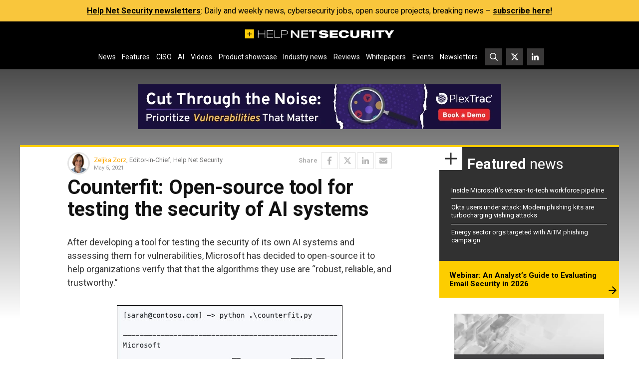

--- FILE ---
content_type: text/html; charset=UTF-8
request_url: https://www.helpnetsecurity.com/wp-admin/axe-effect/
body_size: 781
content:
{"hash":{"hnsGadPrefix":"3b9dd111","hnsGnempPrefix":"3b9dd111f","hnsJadPrefix":"3b9dd111f54","hnsPenPrefix":"3b9dd1"},"data":[{"3b9dd12_advanced_323846":{"title":"Newsletter Rectangle Ad","slot":"R1","link":{"title":"","url":"https:\/\/www.helpnetsecurity.com\/ADXSkJ\/aHR0cHM6Ly93d3cuaGVscG5ldHNlY3VyaXR5LmNvbS9uZXdzbGV0dGVyLw","target":""},"campaign":null,"displayType":"aside","deviceType":"advanced","advancedDisplay":{"triggerWidth":1119,"mobilePosition":"after_3rd_p_in_content"},"container":"","width":"300px","height":"250px","beacon":"<a target='_blank' href='https:\/\/www.helpnetsecurity.com\/ADXSkJ\/aHR0cHM6Ly93d3cuaGVscG5ldHNlY3VyaXR5LmNvbS9uZXdzbGV0dGVyLw'><img src='https:\/\/img.helpnetsecurity.com\/wp-content\/uploads\/2024\/03\/21141225\/hns-newsletter.webp' loading='lazy' decoding='async' width='300' height='250' alt=''><\/a>","fallback":false,"loaded":false,"weight":100,"displayRules":{"countries":[],"show_or_hide_country":"hide","start_date":"2026-01-26 11:07:37","end_date":"2026-01-28 09:00:00"},"wrapperVars":[],"vars":[],"showOnce":false,"countDown":0,"customParentClass":"","referrers":[]}},{"3b9dd12_all_353307":{"title":"PlexTrac Leaderboard ad #1","slot":"L1","link":{"title":"","url":"https:\/\/www.helpnetsecurity.com\/ADXSkJ\/aHR0cHM6Ly9oZWxwbmV0LnNob3J0Lmd5L2hwaDRLSA","target":""},"campaign":null,"displayType":"aside","deviceType":"all","advancedDisplay":[],"container":"","width":"728px","height":"90px","beacon":"<a target='_blank' href='https:\/\/www.helpnetsecurity.com\/ADXSkJ\/aHR0cHM6Ly9oZWxwbmV0LnNob3J0Lmd5L2hwaDRLSA'><img src='https:\/\/img.helpnetsecurity.com\/wp-content\/uploads\/2026\/01\/15081252\/2026-16plextrac-l1.webp' loading='eager' decoding='auto' width='728' height='90' alt=''><\/a>","fallback":false,"loaded":false,"weight":50,"displayRules":{"countries":[],"show_or_hide_country":"hide","start_date":"2026-01-26 09:00:00","end_date":"2026-02-02 08:59:00","relation":"OR","action":"hide","rules":[{"type":"location","value":["tag-1399"]},{"type":"tags","value":["Whitepapers and webinars"]}]},"wrapperVars":[],"vars":[],"showOnce":false,"countDown":0,"customParentClass":"","referrers":[]}}]}